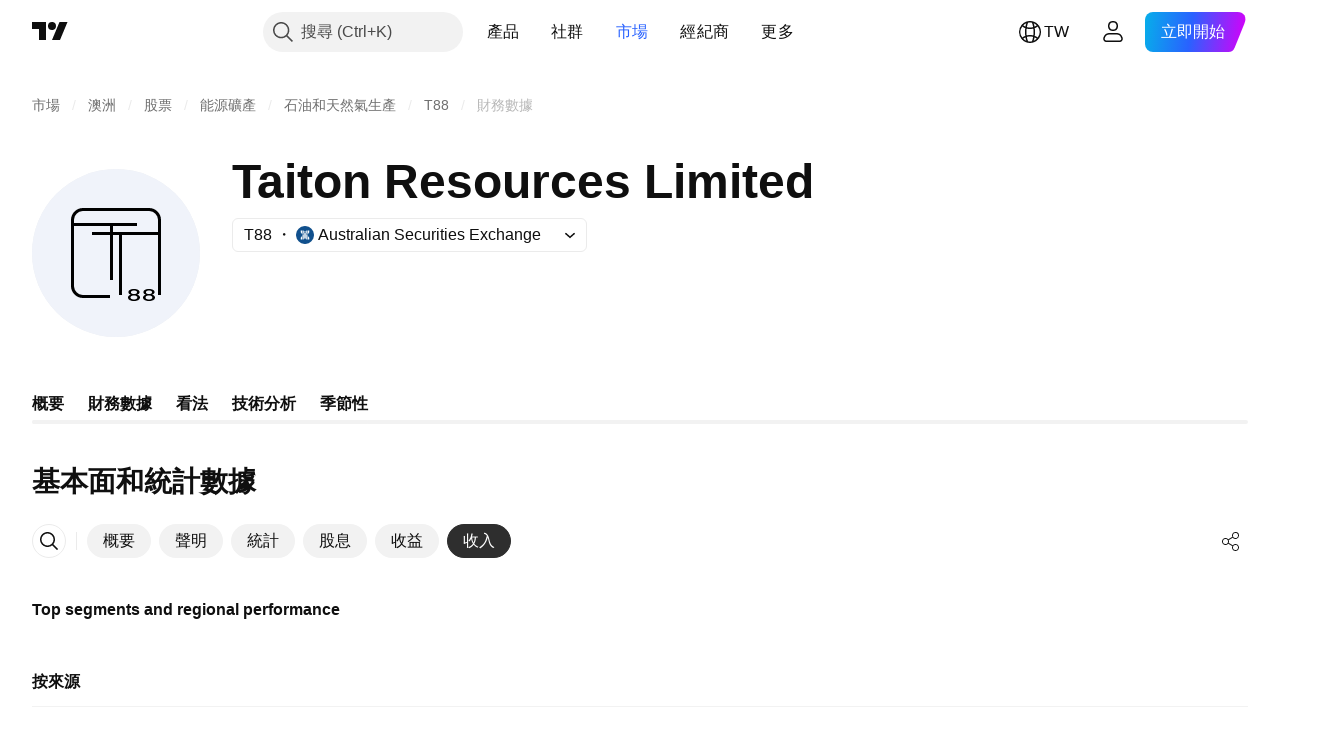

--- FILE ---
content_type: application/javascript; charset=utf-8
request_url: https://static.tradingview.com/static/bundles/zh_TW.47026.11e6acbd45f5502efb8b.js
body_size: 1864
content:
(self.webpackChunktradingview=self.webpackChunktradingview||[]).push([[47026,25467,27741,37117],{238627:e=>{e.exports=["信用評級"]},477734:e=>{e.exports=["價格"]},208627:e=>{e.exports=["價格。"]},568461:e=>{e.exports=["殖利率"]},975453:e=>{e.exports={en:["Yield to maturity"]}},348473:e=>{e.exports=["{symbolName}的即時數據"]},684455:e=>{e.exports=["由{exchange}交易所提供。"]},600735:e=>{e.exports=["國家/地區"]},192074:e=>{e.exports=["連續合約"]},840225:e=>{e.exports=["連續期貨合約"]},260657:e=>{e.exports=["合約已到期"]},888916:e=>{e.exports=["合約"]},58796:e=>{e.exports=["Cboe BZX"]},639301:e=>{e.exports=["好景不長 — 這份合約到期了！"]},925416:e=>{e.exports=["截至今天{date}"]},800733:e=>{e.exports=["截至{date}"]},285671:e=>{e.exports=["在{date}結束"]},117311:e=>{e.exports=["空白支票公司"]},830194:e=>{e.exports=["頁面路徑"]},570032:e=>{e.exports=["購買即時數據"]},123110:e=>{e.exports=["數據問題"]},746954:e=>{e.exports=["預設"]},419679:e=>{e.exports=["違約債券"]},331683:e=>{e.exports=["已下架提醒"]},50035:e=>{e.exports=["衍生數據"]},576362:e=>{e.exports=["精選"]},76732:e=>{e.exports=["推薦經紀商，提供{shortName}交易對及更多的即時交易服務。"]},675119:e=>{e.exports=["清真標誌"]},284937:e=>{e.exports=["未支付債務。發行人的付款已逾期一個月，這是來自於息票或本金債務。"]},403213:e=>{e.exports=["最後更新：{date}"]},327741:e=>{e.exports=["了解更多"]},437117:e=>{e.exports=["更多"]},819863:e=>{e.exports=["更多頁面路徑"]},326725:e=>{e.exports=["到期清單"]},534288:e=>{e.exports=["沒有交易"]},997751:e=>{e.exports=["來源"]},133059:e=>{e.exports=["迷你期貨合約的縮小版本（通常是迷你合約的1/10）"]},722066:e=>{e.exports=["在超級圖表上查看"]},595481:e=>{e.exports=["商品"]},871847:e=>{e.exports=["結合了單一合約的合成工具。1! 合約代表前一個月（最近到期的合約），而 2! 合約代表第二近到期的合約。"]},944138:e=>{e.exports=["合成商品"]},269716:e=>{e.exports=["美元價格"]},401885:e=>{e.exports=["以{currency}計價"]},994972:e=>{e.exports=["主要上市"]},843341:e=>{e.exports=["產品"]},353389:e=>{e.exports=["針對散戶投資者的縮減規模衍生性合約（通常為標準合約的1/5）"]},295246:e=>{e.exports=["公司股票上市和交易的主要或第一證券交易所。"]},694995:e=>{e.exports=["代幣以大小寫排名"]},749125:e=>{e.exports=["該資產即將上市。交易開始後，您將可以查看即時數據。在此之前，您可以先瀏覽基本面數據。"]},624669:e=>{e.exports=["此為即時數據，但與來自主要交易所的官方對應數據可能略有不同。"]},352668:e=>{e.exports=["此數據是即時的，但可能與來自{exchange}的官方數據略有不同。"]},784123:e=>{e.exports=["這是一家處於發展階段的公司，沒有既定的商業計劃，通常是為了籌集資金以進行未來的合併或收購而成立的。"]},484484:e=>{e.exports=["這是一種符合伊斯蘭教法的債券，通常被稱為“伊斯蘭債券”，這代表它符合禁止利息的伊斯蘭法律。與需要支付利息的傳統債券不同，伊斯蘭債券代表對基礎資產或項目的所有權，投資者根據利潤分享或租金收入獲得回報。"]},667607:e=>{e.exports=["這是符合伊斯蘭教法的股票，代表它遵循伊斯蘭教法。此公司不收取利息，也不涉及某些行業（賭博、酒精、菸草、豬肉製品）。"]},983556:e=>{e.exports=["這不再是公開交易，因此不會增加新數據。但您可以在這裡探索歷史。"]},619481:e=>{e.exports=["這是指通過結合或處理來自各種來源的原始數據而創建的財務指標。"]},90589:e=>{e.exports=["該商品由TradingView使用其他交易所的匯率計算得出。"]},792101:e=>{e.exports=["使用{brokerName}交易"]},266712:e=>{e.exports=["即將上市IPO"]},258525:e=>{e.exports=["截至{date}"]},173955:e=>{e.exports=["{date}合約"]},655154:e=>{e.exports=["來自{originalExchange}的{exchange}"]}}]);

--- FILE ---
content_type: image/svg+xml
request_url: https://s3-symbol-logo.tradingview.com/taiton-resources-limited--big.svg
body_size: 662
content:
<!-- by TradingView --><svg width="56" height="56" viewBox="0 0 56 56" xmlns="http://www.w3.org/2000/svg"><path fill="#F0F3FA" d="M0 0h56v56H0z"/><path d="M39 14H17a3 3 0 0 0-3 3v1h21v1h-8v2h15v-4a3 3 0 0 0-3-3Zm3 8H30v20h-1V22h-2v15h-1V22h-6v-1h6v-2H14v20a3 3 0 0 0 3 3h9v1h-9a4 4 0 0 1-4-4V17a4 4 0 0 1 4-4h22a4 4 0 0 1 4 4v25h-1V22Zm-9.06 19.9c-.53-.18-.8-.47-.8-.86 0-.2.07-.37.2-.52.15-.16.36-.29.63-.38.28-.1.62-.14 1.03-.14.4 0 .73.05 1.01.14.28.1.5.22.63.38.14.15.21.33.21.52 0 .2-.07.37-.22.52-.15.15-.34.26-.58.34.3.07.52.2.7.36.16.17.25.36.25.59 0 .23-.09.43-.26.6-.17.18-.4.31-.7.4-.31.1-.66.15-1.04.15-.4 0-.74-.05-1.04-.14-.3-.1-.53-.23-.7-.4a.84.84 0 0 1-.26-.61.8.8 0 0 1 .26-.6c.17-.16.4-.28.68-.35Zm2.07-.79a.5.5 0 0 0-.27-.45c-.18-.1-.43-.16-.74-.16s-.56.05-.74.16a.5.5 0 0 0-.27.46c0 .17.1.32.28.43.19.1.43.16.73.16.29 0 .53-.06.72-.17.2-.11.29-.25.29-.43ZM34 42.16c-.34 0-.62.06-.84.18-.21.1-.32.27-.32.49 0 .2.1.36.31.49.2.12.49.18.85.18.35 0 .62-.06.82-.19.21-.13.31-.29.31-.48 0-.21-.1-.38-.31-.5-.21-.1-.48-.17-.82-.17Zm3.35-1.64a.77.77 0 0 0-.21.52c0 .39.27.68.8.86-.28.07-.51.2-.68.36a.8.8 0 0 0-.26.59c0 .23.09.43.26.6.17.18.4.31.7.4.3.1.65.15 1.04.15.38 0 .73-.05 1.03-.14.3-.1.54-.23.71-.4a.84.84 0 0 0 .26-.61.79.79 0 0 0-.26-.59c-.17-.17-.4-.29-.7-.36.25-.08.44-.2.59-.34a.72.72 0 0 0 .22-.52.77.77 0 0 0-.2-.52 1.4 1.4 0 0 0-.64-.38c-.28-.1-.62-.14-1.01-.14-.4 0-.75.05-1.03.14-.27.1-.48.22-.62.38Zm2.39.14c.18.1.27.25.27.45 0 .18-.1.32-.29.43-.19.11-.43.17-.72.17-.3 0-.54-.05-.73-.16-.19-.11-.28-.26-.28-.43 0-.2.1-.36.27-.46.18-.1.43-.16.74-.16s.56.05.74.16Zm-1.58 1.68c.22-.12.5-.18.84-.18.34 0 .61.06.82.18.2.11.31.28.31.49 0 .2-.1.35-.3.48-.2.13-.48.19-.83.19-.36 0-.64-.06-.85-.18-.2-.13-.3-.3-.3-.5s.1-.37.31-.48Z"/></svg>